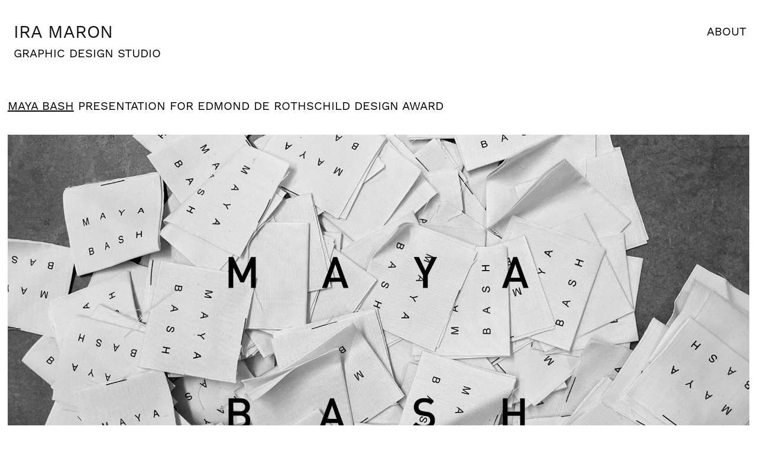

--- FILE ---
content_type: text/html; charset=utf-8
request_url: https://iramaron.com/maya-bash-presentation
body_size: 5948
content:
<!DOCTYPE HTML>
<html lang="en-US">
<head>
  <meta charset="UTF-8" />
  <meta name="viewport" content="width=device-width, initial-scale=1" />
      <meta name="keywords"  content="graphic design,logo,print design,branding,digital design,presentation,identity" />
      <meta name="description"  content="Logo and identity design
Print design
Event branding
Presentation design
Digital design" />
      <meta name="twitter:card"  content="summary_large_image" />
      <meta name="twitter:site"  content="@AdobePortfolio" />
      <meta  property="og:title" content="Ira Maron - Maya Bash Presentation" />
      <meta  property="og:description" content="Logo and identity design
Print design
Event branding
Presentation design
Digital design" />
      <meta  property="og:image" content="https://cdn.myportfolio.com/de084bed-941e-4d03-8de1-5f29ccb703ce/47dcf5ce-0387-4596-97c6-0af5aee06159_car_202x158.jpg?h=1673e8351c8ba9e9a6782d1fbfe2b29d" />
        <link rel="icon" href="https://cdn.myportfolio.com/de084bed-941e-4d03-8de1-5f29ccb703ce/470e9dea-01eb-41ad-aef6-b4bf25a99610_carw_1x1x32.jpg?h=ba4b22e204c5c79ced82d1cc9a20ddd3" />
      <link rel="stylesheet" href="/dist/css/main.css" type="text/css" />
      <link rel="stylesheet" href="https://cdn.myportfolio.com/de084bed-941e-4d03-8de1-5f29ccb703ce/349601fe3a0cfe0143e117f02eda65751768743779.css?h=0e9fab39752b2fb8dcbc07392b0e1482" type="text/css" />
    <link rel="canonical" href="https://iramaron.com/maya-bash-presentation" />
      <title>Ira Maron - Maya Bash Presentation</title>
    <script type="text/javascript" src="//use.typekit.net/ik/[base64].js?cb=8dae7d4d979f383d5ca1dd118e49b6878a07c580" async onload="
    try {
      window.Typekit.load();
    } catch (e) {
      console.warn('Typekit not loaded.');
    }
    "></script>
</head>
  <body class="transition-enabled">  <div class='page-background-video page-background-video-with-panel'>
  </div>
  <div class="js-responsive-nav">
    <div class="responsive-nav">
      <div class="close-responsive-click-area js-close-responsive-nav">
        <div class="close-responsive-button"></div>
      </div>
          <div class="nav-container">
            <nav data-hover-hint="nav">
      <div class="page-title">
        <a href="/about" >ABOUT</a>
      </div>
            </nav>
          </div>
    </div>
  </div>
  <div class="site-wrap cfix js-site-wrap">
    <div class="site-container">
      <div class="site-content e2e-site-content">
        <header class="site-header">
          <div class="logo-container">
              <div class="logo-wrap" data-hover-hint="logo">
                    <div class="logo e2e-site-logo-text logo-text  ">
    <a href="/work" class="preserve-whitespace">Ira Maron</a>

</div>
<div class="logo-secondary logo-secondary-text ">
    <span class="preserve-whitespace">GRAPHIC DESIGN STUDIO</span>
</div>

              </div>
  <div class="hamburger-click-area js-hamburger">
    <div class="hamburger">
      <i></i>
      <i></i>
      <i></i>
    </div>
  </div>
          </div>
              <div class="nav-container">
                <nav data-hover-hint="nav">
      <div class="page-title">
        <a href="/about" >ABOUT</a>
      </div>
                </nav>
              </div>
        </header>
        <main>
  <div class="page-container" data-context="page.page.container" data-hover-hint="pageContainer">
    <section class="page standard-modules">
      <div class="page-content js-page-content" data-context="pages" data-identity="id:p64d8e6c86fe96acf72e2f88ec3024d2849cc2c48c573d3db32017">
        <div id="project-canvas" class="js-project-modules modules content">
          <div id="project-modules">
              
              
              
              
              
              <div class="project-module module text project-module-text align- js-project-module e2e-site-project-module-text" style="padding-top: 0px;
padding-bottom: 0px;
  float: left;
  clear: both;
">
  <div class="rich-text js-text-editable module-text"><div><div style="line-height:15px;" class="texteditor-inline-lineheight"><span style="color:#000000;" class="texteditor-inline-color"><a href="https://www.mayabash.com/en/home" target="_blank">MAYA BASH</a> PRESENTATION FOR EDMOND DE ROTHSCHILD DESIGN AWARD</span></div></div></div>
</div>

              
              
              
              
              
              
              
              
              
              
              
              <div class="project-module module media_collection project-module-media_collection" data-id="m64dbad45553d25bc99b0d0e5fd73217ddf569f5cfe2effc4b5274"  style="padding-top: px;
padding-bottom: 20px;
">
  <div class="grid--main js-grid-main" data-grid-max-images="  1
">
    <div class="grid__item-container js-grid-item-container" data-flex-grow="462.22222222222" style="width:462.22222222222px; flex-grow:462.22222222222;" data-width="1920" data-height="1080">
      <script type="text/html" class="js-lightbox-slide-content">
        <div class="grid__image-wrapper">
          <img src="https://cdn.myportfolio.com/de084bed-941e-4d03-8de1-5f29ccb703ce/04a0af62-9cfe-4d9e-a030-115047ea5d2c_rw_1920.jpg?h=67579f4a6be8a85bb35a76e1844955a8" srcset="https://cdn.myportfolio.com/de084bed-941e-4d03-8de1-5f29ccb703ce/04a0af62-9cfe-4d9e-a030-115047ea5d2c_rw_600.jpg?h=bd5cd4e5a888731b3c064002a7d93b2f 600w,https://cdn.myportfolio.com/de084bed-941e-4d03-8de1-5f29ccb703ce/04a0af62-9cfe-4d9e-a030-115047ea5d2c_rw_1200.jpg?h=21734440ca846b47ba19a2728b5a9d88 1200w,https://cdn.myportfolio.com/de084bed-941e-4d03-8de1-5f29ccb703ce/04a0af62-9cfe-4d9e-a030-115047ea5d2c_rw_1920.jpg?h=67579f4a6be8a85bb35a76e1844955a8 1920w,"  sizes="(max-width: 1920px) 100vw, 1920px">
        <div>
      </script>
      <img
        class="grid__item-image js-grid__item-image grid__item-image-lazy js-lazy"
        src="[data-uri]"
        
        data-src="https://cdn.myportfolio.com/de084bed-941e-4d03-8de1-5f29ccb703ce/04a0af62-9cfe-4d9e-a030-115047ea5d2c_rw_1920.jpg?h=67579f4a6be8a85bb35a76e1844955a8"
        data-srcset="https://cdn.myportfolio.com/de084bed-941e-4d03-8de1-5f29ccb703ce/04a0af62-9cfe-4d9e-a030-115047ea5d2c_rw_600.jpg?h=bd5cd4e5a888731b3c064002a7d93b2f 600w,https://cdn.myportfolio.com/de084bed-941e-4d03-8de1-5f29ccb703ce/04a0af62-9cfe-4d9e-a030-115047ea5d2c_rw_1200.jpg?h=21734440ca846b47ba19a2728b5a9d88 1200w,https://cdn.myportfolio.com/de084bed-941e-4d03-8de1-5f29ccb703ce/04a0af62-9cfe-4d9e-a030-115047ea5d2c_rw_1920.jpg?h=67579f4a6be8a85bb35a76e1844955a8 1920w,"
      >
      <span class="grid__item-filler" style="padding-bottom:56.25%;"></span>
    </div>
    <div class="grid__item-container js-grid-item-container" data-flex-grow="462.22222222222" style="width:462.22222222222px; flex-grow:462.22222222222;" data-width="1920" data-height="1080">
      <script type="text/html" class="js-lightbox-slide-content">
        <div class="grid__image-wrapper">
          <img src="https://cdn.myportfolio.com/de084bed-941e-4d03-8de1-5f29ccb703ce/63b7a53c-1128-40cd-926a-faeb30d01fdd_rw_1920.jpg?h=3b5b96b3903361db8180c5bf37d22ea8" srcset="https://cdn.myportfolio.com/de084bed-941e-4d03-8de1-5f29ccb703ce/63b7a53c-1128-40cd-926a-faeb30d01fdd_rw_600.jpg?h=28c9a288f64fbd080d833573b708eda3 600w,https://cdn.myportfolio.com/de084bed-941e-4d03-8de1-5f29ccb703ce/63b7a53c-1128-40cd-926a-faeb30d01fdd_rw_1200.jpg?h=efdb331d0b2bfc08e9b125ad66405bb0 1200w,https://cdn.myportfolio.com/de084bed-941e-4d03-8de1-5f29ccb703ce/63b7a53c-1128-40cd-926a-faeb30d01fdd_rw_1920.jpg?h=3b5b96b3903361db8180c5bf37d22ea8 1920w,"  sizes="(max-width: 1920px) 100vw, 1920px">
        <div>
      </script>
      <img
        class="grid__item-image js-grid__item-image grid__item-image-lazy js-lazy"
        src="[data-uri]"
        
        data-src="https://cdn.myportfolio.com/de084bed-941e-4d03-8de1-5f29ccb703ce/63b7a53c-1128-40cd-926a-faeb30d01fdd_rw_1920.jpg?h=3b5b96b3903361db8180c5bf37d22ea8"
        data-srcset="https://cdn.myportfolio.com/de084bed-941e-4d03-8de1-5f29ccb703ce/63b7a53c-1128-40cd-926a-faeb30d01fdd_rw_600.jpg?h=28c9a288f64fbd080d833573b708eda3 600w,https://cdn.myportfolio.com/de084bed-941e-4d03-8de1-5f29ccb703ce/63b7a53c-1128-40cd-926a-faeb30d01fdd_rw_1200.jpg?h=efdb331d0b2bfc08e9b125ad66405bb0 1200w,https://cdn.myportfolio.com/de084bed-941e-4d03-8de1-5f29ccb703ce/63b7a53c-1128-40cd-926a-faeb30d01fdd_rw_1920.jpg?h=3b5b96b3903361db8180c5bf37d22ea8 1920w,"
      >
      <span class="grid__item-filler" style="padding-bottom:56.25%;"></span>
    </div>
    <div class="grid__item-container js-grid-item-container" data-flex-grow="462.22222222222" style="width:462.22222222222px; flex-grow:462.22222222222;" data-width="1920" data-height="1080">
      <script type="text/html" class="js-lightbox-slide-content">
        <div class="grid__image-wrapper">
          <img src="https://cdn.myportfolio.com/de084bed-941e-4d03-8de1-5f29ccb703ce/ebc68e3f-fbd2-4751-915c-8737afcffe71_rw_1920.jpg?h=1a7bf98db8e68abec27c91001215113c" srcset="https://cdn.myportfolio.com/de084bed-941e-4d03-8de1-5f29ccb703ce/ebc68e3f-fbd2-4751-915c-8737afcffe71_rw_600.jpg?h=ee21b9d45aa3a02f1e3d12544e4e0262 600w,https://cdn.myportfolio.com/de084bed-941e-4d03-8de1-5f29ccb703ce/ebc68e3f-fbd2-4751-915c-8737afcffe71_rw_1200.jpg?h=52e67734dd884bb63312c356fb152204 1200w,https://cdn.myportfolio.com/de084bed-941e-4d03-8de1-5f29ccb703ce/ebc68e3f-fbd2-4751-915c-8737afcffe71_rw_1920.jpg?h=1a7bf98db8e68abec27c91001215113c 1920w,"  sizes="(max-width: 1920px) 100vw, 1920px">
        <div>
      </script>
      <img
        class="grid__item-image js-grid__item-image grid__item-image-lazy js-lazy"
        src="[data-uri]"
        
        data-src="https://cdn.myportfolio.com/de084bed-941e-4d03-8de1-5f29ccb703ce/ebc68e3f-fbd2-4751-915c-8737afcffe71_rw_1920.jpg?h=1a7bf98db8e68abec27c91001215113c"
        data-srcset="https://cdn.myportfolio.com/de084bed-941e-4d03-8de1-5f29ccb703ce/ebc68e3f-fbd2-4751-915c-8737afcffe71_rw_600.jpg?h=ee21b9d45aa3a02f1e3d12544e4e0262 600w,https://cdn.myportfolio.com/de084bed-941e-4d03-8de1-5f29ccb703ce/ebc68e3f-fbd2-4751-915c-8737afcffe71_rw_1200.jpg?h=52e67734dd884bb63312c356fb152204 1200w,https://cdn.myportfolio.com/de084bed-941e-4d03-8de1-5f29ccb703ce/ebc68e3f-fbd2-4751-915c-8737afcffe71_rw_1920.jpg?h=1a7bf98db8e68abec27c91001215113c 1920w,"
      >
      <span class="grid__item-filler" style="padding-bottom:56.25%;"></span>
    </div>
    <div class="grid__item-container js-grid-item-container" data-flex-grow="462.22222222222" style="width:462.22222222222px; flex-grow:462.22222222222;" data-width="1920" data-height="1080">
      <script type="text/html" class="js-lightbox-slide-content">
        <div class="grid__image-wrapper">
          <img src="https://cdn.myportfolio.com/de084bed-941e-4d03-8de1-5f29ccb703ce/7227ff8f-e654-4fd5-954b-24f1b1993116_rw_1920.jpg?h=7d2d9cdc18475495021d132d4acdb97b" srcset="https://cdn.myportfolio.com/de084bed-941e-4d03-8de1-5f29ccb703ce/7227ff8f-e654-4fd5-954b-24f1b1993116_rw_600.jpg?h=6da3f93dd16cbb1e4f493b1867c84864 600w,https://cdn.myportfolio.com/de084bed-941e-4d03-8de1-5f29ccb703ce/7227ff8f-e654-4fd5-954b-24f1b1993116_rw_1200.jpg?h=91c0c8e797bd657c40a744e9fdfd3070 1200w,https://cdn.myportfolio.com/de084bed-941e-4d03-8de1-5f29ccb703ce/7227ff8f-e654-4fd5-954b-24f1b1993116_rw_1920.jpg?h=7d2d9cdc18475495021d132d4acdb97b 1920w,"  sizes="(max-width: 1920px) 100vw, 1920px">
        <div>
      </script>
      <img
        class="grid__item-image js-grid__item-image grid__item-image-lazy js-lazy"
        src="[data-uri]"
        
        data-src="https://cdn.myportfolio.com/de084bed-941e-4d03-8de1-5f29ccb703ce/7227ff8f-e654-4fd5-954b-24f1b1993116_rw_1920.jpg?h=7d2d9cdc18475495021d132d4acdb97b"
        data-srcset="https://cdn.myportfolio.com/de084bed-941e-4d03-8de1-5f29ccb703ce/7227ff8f-e654-4fd5-954b-24f1b1993116_rw_600.jpg?h=6da3f93dd16cbb1e4f493b1867c84864 600w,https://cdn.myportfolio.com/de084bed-941e-4d03-8de1-5f29ccb703ce/7227ff8f-e654-4fd5-954b-24f1b1993116_rw_1200.jpg?h=91c0c8e797bd657c40a744e9fdfd3070 1200w,https://cdn.myportfolio.com/de084bed-941e-4d03-8de1-5f29ccb703ce/7227ff8f-e654-4fd5-954b-24f1b1993116_rw_1920.jpg?h=7d2d9cdc18475495021d132d4acdb97b 1920w,"
      >
      <span class="grid__item-filler" style="padding-bottom:56.25%;"></span>
    </div>
    <div class="grid__item-container js-grid-item-container" data-flex-grow="462.22222222222" style="width:462.22222222222px; flex-grow:462.22222222222;" data-width="1920" data-height="1080">
      <script type="text/html" class="js-lightbox-slide-content">
        <div class="grid__image-wrapper">
          <img src="https://cdn.myportfolio.com/de084bed-941e-4d03-8de1-5f29ccb703ce/c559c6d3-22c2-4f01-bcf3-aa846d5dc018_rw_1920.jpg?h=4f9f947d5af30b1050e203869aaddd4c" srcset="https://cdn.myportfolio.com/de084bed-941e-4d03-8de1-5f29ccb703ce/c559c6d3-22c2-4f01-bcf3-aa846d5dc018_rw_600.jpg?h=2ae9f3471da23229dc64af04a1e18800 600w,https://cdn.myportfolio.com/de084bed-941e-4d03-8de1-5f29ccb703ce/c559c6d3-22c2-4f01-bcf3-aa846d5dc018_rw_1200.jpg?h=aa5b9bb2bd570ff0fb5bcce3f7db1058 1200w,https://cdn.myportfolio.com/de084bed-941e-4d03-8de1-5f29ccb703ce/c559c6d3-22c2-4f01-bcf3-aa846d5dc018_rw_1920.jpg?h=4f9f947d5af30b1050e203869aaddd4c 1920w,"  sizes="(max-width: 1920px) 100vw, 1920px">
        <div>
      </script>
      <img
        class="grid__item-image js-grid__item-image grid__item-image-lazy js-lazy"
        src="[data-uri]"
        
        data-src="https://cdn.myportfolio.com/de084bed-941e-4d03-8de1-5f29ccb703ce/c559c6d3-22c2-4f01-bcf3-aa846d5dc018_rw_1920.jpg?h=4f9f947d5af30b1050e203869aaddd4c"
        data-srcset="https://cdn.myportfolio.com/de084bed-941e-4d03-8de1-5f29ccb703ce/c559c6d3-22c2-4f01-bcf3-aa846d5dc018_rw_600.jpg?h=2ae9f3471da23229dc64af04a1e18800 600w,https://cdn.myportfolio.com/de084bed-941e-4d03-8de1-5f29ccb703ce/c559c6d3-22c2-4f01-bcf3-aa846d5dc018_rw_1200.jpg?h=aa5b9bb2bd570ff0fb5bcce3f7db1058 1200w,https://cdn.myportfolio.com/de084bed-941e-4d03-8de1-5f29ccb703ce/c559c6d3-22c2-4f01-bcf3-aa846d5dc018_rw_1920.jpg?h=4f9f947d5af30b1050e203869aaddd4c 1920w,"
      >
      <span class="grid__item-filler" style="padding-bottom:56.25%;"></span>
    </div>
    <div class="grid__item-container js-grid-item-container" data-flex-grow="462.22222222222" style="width:462.22222222222px; flex-grow:462.22222222222;" data-width="1920" data-height="1080">
      <script type="text/html" class="js-lightbox-slide-content">
        <div class="grid__image-wrapper">
          <img src="https://cdn.myportfolio.com/de084bed-941e-4d03-8de1-5f29ccb703ce/c4a3e8c7-4aa9-4111-b27c-afa9ff8e7a8b_rw_1920.jpg?h=8ebcd52c194fe14f1d6d026dc3bcbd49" srcset="https://cdn.myportfolio.com/de084bed-941e-4d03-8de1-5f29ccb703ce/c4a3e8c7-4aa9-4111-b27c-afa9ff8e7a8b_rw_600.jpg?h=cb4d402af3d6f6d873242dd4a8d03971 600w,https://cdn.myportfolio.com/de084bed-941e-4d03-8de1-5f29ccb703ce/c4a3e8c7-4aa9-4111-b27c-afa9ff8e7a8b_rw_1200.jpg?h=6fb6221b1d5b4e40f7bd637f64c9fde7 1200w,https://cdn.myportfolio.com/de084bed-941e-4d03-8de1-5f29ccb703ce/c4a3e8c7-4aa9-4111-b27c-afa9ff8e7a8b_rw_1920.jpg?h=8ebcd52c194fe14f1d6d026dc3bcbd49 1920w,"  sizes="(max-width: 1920px) 100vw, 1920px">
        <div>
      </script>
      <img
        class="grid__item-image js-grid__item-image grid__item-image-lazy js-lazy"
        src="[data-uri]"
        
        data-src="https://cdn.myportfolio.com/de084bed-941e-4d03-8de1-5f29ccb703ce/c4a3e8c7-4aa9-4111-b27c-afa9ff8e7a8b_rw_1920.jpg?h=8ebcd52c194fe14f1d6d026dc3bcbd49"
        data-srcset="https://cdn.myportfolio.com/de084bed-941e-4d03-8de1-5f29ccb703ce/c4a3e8c7-4aa9-4111-b27c-afa9ff8e7a8b_rw_600.jpg?h=cb4d402af3d6f6d873242dd4a8d03971 600w,https://cdn.myportfolio.com/de084bed-941e-4d03-8de1-5f29ccb703ce/c4a3e8c7-4aa9-4111-b27c-afa9ff8e7a8b_rw_1200.jpg?h=6fb6221b1d5b4e40f7bd637f64c9fde7 1200w,https://cdn.myportfolio.com/de084bed-941e-4d03-8de1-5f29ccb703ce/c4a3e8c7-4aa9-4111-b27c-afa9ff8e7a8b_rw_1920.jpg?h=8ebcd52c194fe14f1d6d026dc3bcbd49 1920w,"
      >
      <span class="grid__item-filler" style="padding-bottom:56.25%;"></span>
    </div>
    <div class="grid__item-container js-grid-item-container" data-flex-grow="462.22222222222" style="width:462.22222222222px; flex-grow:462.22222222222;" data-width="1920" data-height="1080">
      <script type="text/html" class="js-lightbox-slide-content">
        <div class="grid__image-wrapper">
          <img src="https://cdn.myportfolio.com/de084bed-941e-4d03-8de1-5f29ccb703ce/35047c3d-50bd-4a60-882a-b7e82af67707_rw_1920.jpg?h=0cce311b55aa762e35f84cab8c151cfe" srcset="https://cdn.myportfolio.com/de084bed-941e-4d03-8de1-5f29ccb703ce/35047c3d-50bd-4a60-882a-b7e82af67707_rw_600.jpg?h=1a90b7a5340ba58ce66ea35190fb6353 600w,https://cdn.myportfolio.com/de084bed-941e-4d03-8de1-5f29ccb703ce/35047c3d-50bd-4a60-882a-b7e82af67707_rw_1200.jpg?h=d175e42fd3d303aae4b950e69e183bd8 1200w,https://cdn.myportfolio.com/de084bed-941e-4d03-8de1-5f29ccb703ce/35047c3d-50bd-4a60-882a-b7e82af67707_rw_1920.jpg?h=0cce311b55aa762e35f84cab8c151cfe 1920w,"  sizes="(max-width: 1920px) 100vw, 1920px">
        <div>
      </script>
      <img
        class="grid__item-image js-grid__item-image grid__item-image-lazy js-lazy"
        src="[data-uri]"
        
        data-src="https://cdn.myportfolio.com/de084bed-941e-4d03-8de1-5f29ccb703ce/35047c3d-50bd-4a60-882a-b7e82af67707_rw_1920.jpg?h=0cce311b55aa762e35f84cab8c151cfe"
        data-srcset="https://cdn.myportfolio.com/de084bed-941e-4d03-8de1-5f29ccb703ce/35047c3d-50bd-4a60-882a-b7e82af67707_rw_600.jpg?h=1a90b7a5340ba58ce66ea35190fb6353 600w,https://cdn.myportfolio.com/de084bed-941e-4d03-8de1-5f29ccb703ce/35047c3d-50bd-4a60-882a-b7e82af67707_rw_1200.jpg?h=d175e42fd3d303aae4b950e69e183bd8 1200w,https://cdn.myportfolio.com/de084bed-941e-4d03-8de1-5f29ccb703ce/35047c3d-50bd-4a60-882a-b7e82af67707_rw_1920.jpg?h=0cce311b55aa762e35f84cab8c151cfe 1920w,"
      >
      <span class="grid__item-filler" style="padding-bottom:56.25%;"></span>
    </div>
    <div class="grid__item-container js-grid-item-container" data-flex-grow="462.22222222222" style="width:462.22222222222px; flex-grow:462.22222222222;" data-width="1920" data-height="1080">
      <script type="text/html" class="js-lightbox-slide-content">
        <div class="grid__image-wrapper">
          <img src="https://cdn.myportfolio.com/de084bed-941e-4d03-8de1-5f29ccb703ce/8846514d-85b8-4567-89e7-36160a47c69f_rw_1920.jpg?h=4210d43844fea6f262a2de29cc67e7a4" srcset="https://cdn.myportfolio.com/de084bed-941e-4d03-8de1-5f29ccb703ce/8846514d-85b8-4567-89e7-36160a47c69f_rw_600.jpg?h=05897eb8acf5014a3388842bbafb1e41 600w,https://cdn.myportfolio.com/de084bed-941e-4d03-8de1-5f29ccb703ce/8846514d-85b8-4567-89e7-36160a47c69f_rw_1200.jpg?h=9e4983dfd3234f78fbf66b74c46452d6 1200w,https://cdn.myportfolio.com/de084bed-941e-4d03-8de1-5f29ccb703ce/8846514d-85b8-4567-89e7-36160a47c69f_rw_1920.jpg?h=4210d43844fea6f262a2de29cc67e7a4 1920w,"  sizes="(max-width: 1920px) 100vw, 1920px">
        <div>
      </script>
      <img
        class="grid__item-image js-grid__item-image grid__item-image-lazy js-lazy"
        src="[data-uri]"
        
        data-src="https://cdn.myportfolio.com/de084bed-941e-4d03-8de1-5f29ccb703ce/8846514d-85b8-4567-89e7-36160a47c69f_rw_1920.jpg?h=4210d43844fea6f262a2de29cc67e7a4"
        data-srcset="https://cdn.myportfolio.com/de084bed-941e-4d03-8de1-5f29ccb703ce/8846514d-85b8-4567-89e7-36160a47c69f_rw_600.jpg?h=05897eb8acf5014a3388842bbafb1e41 600w,https://cdn.myportfolio.com/de084bed-941e-4d03-8de1-5f29ccb703ce/8846514d-85b8-4567-89e7-36160a47c69f_rw_1200.jpg?h=9e4983dfd3234f78fbf66b74c46452d6 1200w,https://cdn.myportfolio.com/de084bed-941e-4d03-8de1-5f29ccb703ce/8846514d-85b8-4567-89e7-36160a47c69f_rw_1920.jpg?h=4210d43844fea6f262a2de29cc67e7a4 1920w,"
      >
      <span class="grid__item-filler" style="padding-bottom:56.25%;"></span>
    </div>
    <div class="grid__item-container js-grid-item-container" data-flex-grow="462.22222222222" style="width:462.22222222222px; flex-grow:462.22222222222;" data-width="1920" data-height="1080">
      <script type="text/html" class="js-lightbox-slide-content">
        <div class="grid__image-wrapper">
          <img src="https://cdn.myportfolio.com/de084bed-941e-4d03-8de1-5f29ccb703ce/a111e4c7-9e00-4f83-b497-c632c6e1ad8e_rw_1920.jpg?h=db56ad7dddc6a11aefcf3d3ec1da5de0" srcset="https://cdn.myportfolio.com/de084bed-941e-4d03-8de1-5f29ccb703ce/a111e4c7-9e00-4f83-b497-c632c6e1ad8e_rw_600.jpg?h=c9cf13ab62b644a77005dedff7739489 600w,https://cdn.myportfolio.com/de084bed-941e-4d03-8de1-5f29ccb703ce/a111e4c7-9e00-4f83-b497-c632c6e1ad8e_rw_1200.jpg?h=2d9ba5ee8477c09e1c18125aabd5f1ce 1200w,https://cdn.myportfolio.com/de084bed-941e-4d03-8de1-5f29ccb703ce/a111e4c7-9e00-4f83-b497-c632c6e1ad8e_rw_1920.jpg?h=db56ad7dddc6a11aefcf3d3ec1da5de0 1920w,"  sizes="(max-width: 1920px) 100vw, 1920px">
        <div>
      </script>
      <img
        class="grid__item-image js-grid__item-image grid__item-image-lazy js-lazy"
        src="[data-uri]"
        
        data-src="https://cdn.myportfolio.com/de084bed-941e-4d03-8de1-5f29ccb703ce/a111e4c7-9e00-4f83-b497-c632c6e1ad8e_rw_1920.jpg?h=db56ad7dddc6a11aefcf3d3ec1da5de0"
        data-srcset="https://cdn.myportfolio.com/de084bed-941e-4d03-8de1-5f29ccb703ce/a111e4c7-9e00-4f83-b497-c632c6e1ad8e_rw_600.jpg?h=c9cf13ab62b644a77005dedff7739489 600w,https://cdn.myportfolio.com/de084bed-941e-4d03-8de1-5f29ccb703ce/a111e4c7-9e00-4f83-b497-c632c6e1ad8e_rw_1200.jpg?h=2d9ba5ee8477c09e1c18125aabd5f1ce 1200w,https://cdn.myportfolio.com/de084bed-941e-4d03-8de1-5f29ccb703ce/a111e4c7-9e00-4f83-b497-c632c6e1ad8e_rw_1920.jpg?h=db56ad7dddc6a11aefcf3d3ec1da5de0 1920w,"
      >
      <span class="grid__item-filler" style="padding-bottom:56.25%;"></span>
    </div>
    <div class="grid__item-container js-grid-item-container" data-flex-grow="462.22222222222" style="width:462.22222222222px; flex-grow:462.22222222222;" data-width="1920" data-height="1080">
      <script type="text/html" class="js-lightbox-slide-content">
        <div class="grid__image-wrapper">
          <img src="https://cdn.myportfolio.com/de084bed-941e-4d03-8de1-5f29ccb703ce/f3e9af03-56a3-4b08-a168-b00b832856b1_rw_1920.jpg?h=3f65590041cc669cb854ec69eafa6bb1" srcset="https://cdn.myportfolio.com/de084bed-941e-4d03-8de1-5f29ccb703ce/f3e9af03-56a3-4b08-a168-b00b832856b1_rw_600.jpg?h=fde815a1c79db2647906cc7e95850ba1 600w,https://cdn.myportfolio.com/de084bed-941e-4d03-8de1-5f29ccb703ce/f3e9af03-56a3-4b08-a168-b00b832856b1_rw_1200.jpg?h=ca9b037cef9c6b3873ec2bced98be093 1200w,https://cdn.myportfolio.com/de084bed-941e-4d03-8de1-5f29ccb703ce/f3e9af03-56a3-4b08-a168-b00b832856b1_rw_1920.jpg?h=3f65590041cc669cb854ec69eafa6bb1 1920w,"  sizes="(max-width: 1920px) 100vw, 1920px">
        <div>
      </script>
      <img
        class="grid__item-image js-grid__item-image grid__item-image-lazy js-lazy"
        src="[data-uri]"
        
        data-src="https://cdn.myportfolio.com/de084bed-941e-4d03-8de1-5f29ccb703ce/f3e9af03-56a3-4b08-a168-b00b832856b1_rw_1920.jpg?h=3f65590041cc669cb854ec69eafa6bb1"
        data-srcset="https://cdn.myportfolio.com/de084bed-941e-4d03-8de1-5f29ccb703ce/f3e9af03-56a3-4b08-a168-b00b832856b1_rw_600.jpg?h=fde815a1c79db2647906cc7e95850ba1 600w,https://cdn.myportfolio.com/de084bed-941e-4d03-8de1-5f29ccb703ce/f3e9af03-56a3-4b08-a168-b00b832856b1_rw_1200.jpg?h=ca9b037cef9c6b3873ec2bced98be093 1200w,https://cdn.myportfolio.com/de084bed-941e-4d03-8de1-5f29ccb703ce/f3e9af03-56a3-4b08-a168-b00b832856b1_rw_1920.jpg?h=3f65590041cc669cb854ec69eafa6bb1 1920w,"
      >
      <span class="grid__item-filler" style="padding-bottom:56.25%;"></span>
    </div>
    <div class="grid__item-container js-grid-item-container" data-flex-grow="462.22222222222" style="width:462.22222222222px; flex-grow:462.22222222222;" data-width="1920" data-height="1080">
      <script type="text/html" class="js-lightbox-slide-content">
        <div class="grid__image-wrapper">
          <img src="https://cdn.myportfolio.com/de084bed-941e-4d03-8de1-5f29ccb703ce/f1e0ea55-bab4-484f-bbf3-e43faff3e8dc_rw_1920.jpg?h=b232f4fb1c2720eb0eb4b6df31457b01" srcset="https://cdn.myportfolio.com/de084bed-941e-4d03-8de1-5f29ccb703ce/f1e0ea55-bab4-484f-bbf3-e43faff3e8dc_rw_600.jpg?h=974b5b8e59ba1954281184bf3ca43335 600w,https://cdn.myportfolio.com/de084bed-941e-4d03-8de1-5f29ccb703ce/f1e0ea55-bab4-484f-bbf3-e43faff3e8dc_rw_1200.jpg?h=3fd480c925f2561601d3e730e020ba1f 1200w,https://cdn.myportfolio.com/de084bed-941e-4d03-8de1-5f29ccb703ce/f1e0ea55-bab4-484f-bbf3-e43faff3e8dc_rw_1920.jpg?h=b232f4fb1c2720eb0eb4b6df31457b01 1920w,"  sizes="(max-width: 1920px) 100vw, 1920px">
        <div>
      </script>
      <img
        class="grid__item-image js-grid__item-image grid__item-image-lazy js-lazy"
        src="[data-uri]"
        
        data-src="https://cdn.myportfolio.com/de084bed-941e-4d03-8de1-5f29ccb703ce/f1e0ea55-bab4-484f-bbf3-e43faff3e8dc_rw_1920.jpg?h=b232f4fb1c2720eb0eb4b6df31457b01"
        data-srcset="https://cdn.myportfolio.com/de084bed-941e-4d03-8de1-5f29ccb703ce/f1e0ea55-bab4-484f-bbf3-e43faff3e8dc_rw_600.jpg?h=974b5b8e59ba1954281184bf3ca43335 600w,https://cdn.myportfolio.com/de084bed-941e-4d03-8de1-5f29ccb703ce/f1e0ea55-bab4-484f-bbf3-e43faff3e8dc_rw_1200.jpg?h=3fd480c925f2561601d3e730e020ba1f 1200w,https://cdn.myportfolio.com/de084bed-941e-4d03-8de1-5f29ccb703ce/f1e0ea55-bab4-484f-bbf3-e43faff3e8dc_rw_1920.jpg?h=b232f4fb1c2720eb0eb4b6df31457b01 1920w,"
      >
      <span class="grid__item-filler" style="padding-bottom:56.25%;"></span>
    </div>
    <div class="grid__item-container js-grid-item-container" data-flex-grow="462.22222222222" style="width:462.22222222222px; flex-grow:462.22222222222;" data-width="1920" data-height="1080">
      <script type="text/html" class="js-lightbox-slide-content">
        <div class="grid__image-wrapper">
          <img src="https://cdn.myportfolio.com/de084bed-941e-4d03-8de1-5f29ccb703ce/3f3e86d5-8724-490c-8e72-8331382605ea_rw_1920.jpg?h=2fa5446d494537ad1a2af9bdf1fe11f7" srcset="https://cdn.myportfolio.com/de084bed-941e-4d03-8de1-5f29ccb703ce/3f3e86d5-8724-490c-8e72-8331382605ea_rw_600.jpg?h=8c2dba202b081eb6b246d6b7f1075338 600w,https://cdn.myportfolio.com/de084bed-941e-4d03-8de1-5f29ccb703ce/3f3e86d5-8724-490c-8e72-8331382605ea_rw_1200.jpg?h=d82bb8db5c2ea5df32c3ec5696d6f2e0 1200w,https://cdn.myportfolio.com/de084bed-941e-4d03-8de1-5f29ccb703ce/3f3e86d5-8724-490c-8e72-8331382605ea_rw_1920.jpg?h=2fa5446d494537ad1a2af9bdf1fe11f7 1920w,"  sizes="(max-width: 1920px) 100vw, 1920px">
        <div>
      </script>
      <img
        class="grid__item-image js-grid__item-image grid__item-image-lazy js-lazy"
        src="[data-uri]"
        
        data-src="https://cdn.myportfolio.com/de084bed-941e-4d03-8de1-5f29ccb703ce/3f3e86d5-8724-490c-8e72-8331382605ea_rw_1920.jpg?h=2fa5446d494537ad1a2af9bdf1fe11f7"
        data-srcset="https://cdn.myportfolio.com/de084bed-941e-4d03-8de1-5f29ccb703ce/3f3e86d5-8724-490c-8e72-8331382605ea_rw_600.jpg?h=8c2dba202b081eb6b246d6b7f1075338 600w,https://cdn.myportfolio.com/de084bed-941e-4d03-8de1-5f29ccb703ce/3f3e86d5-8724-490c-8e72-8331382605ea_rw_1200.jpg?h=d82bb8db5c2ea5df32c3ec5696d6f2e0 1200w,https://cdn.myportfolio.com/de084bed-941e-4d03-8de1-5f29ccb703ce/3f3e86d5-8724-490c-8e72-8331382605ea_rw_1920.jpg?h=2fa5446d494537ad1a2af9bdf1fe11f7 1920w,"
      >
      <span class="grid__item-filler" style="padding-bottom:56.25%;"></span>
    </div>
    <div class="grid__item-container js-grid-item-container" data-flex-grow="462.22222222222" style="width:462.22222222222px; flex-grow:462.22222222222;" data-width="1920" data-height="1080">
      <script type="text/html" class="js-lightbox-slide-content">
        <div class="grid__image-wrapper">
          <img src="https://cdn.myportfolio.com/de084bed-941e-4d03-8de1-5f29ccb703ce/c94cfcf9-d9c8-41e3-9f71-4122cba8291a_rw_1920.jpg?h=fafa3122f2a1fe73461db0f5fdedc368" srcset="https://cdn.myportfolio.com/de084bed-941e-4d03-8de1-5f29ccb703ce/c94cfcf9-d9c8-41e3-9f71-4122cba8291a_rw_600.jpg?h=214614aafcfae50cd6ad734e3aab2322 600w,https://cdn.myportfolio.com/de084bed-941e-4d03-8de1-5f29ccb703ce/c94cfcf9-d9c8-41e3-9f71-4122cba8291a_rw_1200.jpg?h=d76e95092b99dbd52a61aa053071c6c8 1200w,https://cdn.myportfolio.com/de084bed-941e-4d03-8de1-5f29ccb703ce/c94cfcf9-d9c8-41e3-9f71-4122cba8291a_rw_1920.jpg?h=fafa3122f2a1fe73461db0f5fdedc368 1920w,"  sizes="(max-width: 1920px) 100vw, 1920px">
        <div>
      </script>
      <img
        class="grid__item-image js-grid__item-image grid__item-image-lazy js-lazy"
        src="[data-uri]"
        
        data-src="https://cdn.myportfolio.com/de084bed-941e-4d03-8de1-5f29ccb703ce/c94cfcf9-d9c8-41e3-9f71-4122cba8291a_rw_1920.jpg?h=fafa3122f2a1fe73461db0f5fdedc368"
        data-srcset="https://cdn.myportfolio.com/de084bed-941e-4d03-8de1-5f29ccb703ce/c94cfcf9-d9c8-41e3-9f71-4122cba8291a_rw_600.jpg?h=214614aafcfae50cd6ad734e3aab2322 600w,https://cdn.myportfolio.com/de084bed-941e-4d03-8de1-5f29ccb703ce/c94cfcf9-d9c8-41e3-9f71-4122cba8291a_rw_1200.jpg?h=d76e95092b99dbd52a61aa053071c6c8 1200w,https://cdn.myportfolio.com/de084bed-941e-4d03-8de1-5f29ccb703ce/c94cfcf9-d9c8-41e3-9f71-4122cba8291a_rw_1920.jpg?h=fafa3122f2a1fe73461db0f5fdedc368 1920w,"
      >
      <span class="grid__item-filler" style="padding-bottom:56.25%;"></span>
    </div>
    <div class="grid__item-container js-grid-item-container" data-flex-grow="462.22222222222" style="width:462.22222222222px; flex-grow:462.22222222222;" data-width="1920" data-height="1080">
      <script type="text/html" class="js-lightbox-slide-content">
        <div class="grid__image-wrapper">
          <img src="https://cdn.myportfolio.com/de084bed-941e-4d03-8de1-5f29ccb703ce/b01d5a09-2998-427c-9d33-7a93d8c439e2_rw_1920.jpg?h=0bf844250e0ecd550582dc726608247c" srcset="https://cdn.myportfolio.com/de084bed-941e-4d03-8de1-5f29ccb703ce/b01d5a09-2998-427c-9d33-7a93d8c439e2_rw_600.jpg?h=b71b16a7866701689bb3b831b7cf184d 600w,https://cdn.myportfolio.com/de084bed-941e-4d03-8de1-5f29ccb703ce/b01d5a09-2998-427c-9d33-7a93d8c439e2_rw_1200.jpg?h=123b5c695cf8709572c28d76736c0350 1200w,https://cdn.myportfolio.com/de084bed-941e-4d03-8de1-5f29ccb703ce/b01d5a09-2998-427c-9d33-7a93d8c439e2_rw_1920.jpg?h=0bf844250e0ecd550582dc726608247c 1920w,"  sizes="(max-width: 1920px) 100vw, 1920px">
        <div>
      </script>
      <img
        class="grid__item-image js-grid__item-image grid__item-image-lazy js-lazy"
        src="[data-uri]"
        
        data-src="https://cdn.myportfolio.com/de084bed-941e-4d03-8de1-5f29ccb703ce/b01d5a09-2998-427c-9d33-7a93d8c439e2_rw_1920.jpg?h=0bf844250e0ecd550582dc726608247c"
        data-srcset="https://cdn.myportfolio.com/de084bed-941e-4d03-8de1-5f29ccb703ce/b01d5a09-2998-427c-9d33-7a93d8c439e2_rw_600.jpg?h=b71b16a7866701689bb3b831b7cf184d 600w,https://cdn.myportfolio.com/de084bed-941e-4d03-8de1-5f29ccb703ce/b01d5a09-2998-427c-9d33-7a93d8c439e2_rw_1200.jpg?h=123b5c695cf8709572c28d76736c0350 1200w,https://cdn.myportfolio.com/de084bed-941e-4d03-8de1-5f29ccb703ce/b01d5a09-2998-427c-9d33-7a93d8c439e2_rw_1920.jpg?h=0bf844250e0ecd550582dc726608247c 1920w,"
      >
      <span class="grid__item-filler" style="padding-bottom:56.25%;"></span>
    </div>
    <div class="grid__item-container js-grid-item-container" data-flex-grow="462.22222222222" style="width:462.22222222222px; flex-grow:462.22222222222;" data-width="1920" data-height="1080">
      <script type="text/html" class="js-lightbox-slide-content">
        <div class="grid__image-wrapper">
          <img src="https://cdn.myportfolio.com/de084bed-941e-4d03-8de1-5f29ccb703ce/ae581fba-d2d3-4464-ad81-29b3665ba6c9_rw_1920.jpg?h=742ce0bb46a916bbb45ee45ae4e1377d" srcset="https://cdn.myportfolio.com/de084bed-941e-4d03-8de1-5f29ccb703ce/ae581fba-d2d3-4464-ad81-29b3665ba6c9_rw_600.jpg?h=1ff3912d15d8fd22cd7452f6f7676e10 600w,https://cdn.myportfolio.com/de084bed-941e-4d03-8de1-5f29ccb703ce/ae581fba-d2d3-4464-ad81-29b3665ba6c9_rw_1200.jpg?h=6e2adf85c8bc68326782798e7b5aa8ce 1200w,https://cdn.myportfolio.com/de084bed-941e-4d03-8de1-5f29ccb703ce/ae581fba-d2d3-4464-ad81-29b3665ba6c9_rw_1920.jpg?h=742ce0bb46a916bbb45ee45ae4e1377d 1920w,"  sizes="(max-width: 1920px) 100vw, 1920px">
        <div>
      </script>
      <img
        class="grid__item-image js-grid__item-image grid__item-image-lazy js-lazy"
        src="[data-uri]"
        
        data-src="https://cdn.myportfolio.com/de084bed-941e-4d03-8de1-5f29ccb703ce/ae581fba-d2d3-4464-ad81-29b3665ba6c9_rw_1920.jpg?h=742ce0bb46a916bbb45ee45ae4e1377d"
        data-srcset="https://cdn.myportfolio.com/de084bed-941e-4d03-8de1-5f29ccb703ce/ae581fba-d2d3-4464-ad81-29b3665ba6c9_rw_600.jpg?h=1ff3912d15d8fd22cd7452f6f7676e10 600w,https://cdn.myportfolio.com/de084bed-941e-4d03-8de1-5f29ccb703ce/ae581fba-d2d3-4464-ad81-29b3665ba6c9_rw_1200.jpg?h=6e2adf85c8bc68326782798e7b5aa8ce 1200w,https://cdn.myportfolio.com/de084bed-941e-4d03-8de1-5f29ccb703ce/ae581fba-d2d3-4464-ad81-29b3665ba6c9_rw_1920.jpg?h=742ce0bb46a916bbb45ee45ae4e1377d 1920w,"
      >
      <span class="grid__item-filler" style="padding-bottom:56.25%;"></span>
    </div>
    <div class="grid__item-container js-grid-item-container" data-flex-grow="462.22222222222" style="width:462.22222222222px; flex-grow:462.22222222222;" data-width="1920" data-height="1080">
      <script type="text/html" class="js-lightbox-slide-content">
        <div class="grid__image-wrapper">
          <img src="https://cdn.myportfolio.com/de084bed-941e-4d03-8de1-5f29ccb703ce/8af6b9a9-9b15-4f1e-bb59-eda77f3c964a_rw_1920.jpg?h=859d91eb572ba3efb466682cebc0f07f" srcset="https://cdn.myportfolio.com/de084bed-941e-4d03-8de1-5f29ccb703ce/8af6b9a9-9b15-4f1e-bb59-eda77f3c964a_rw_600.jpg?h=15478ac6d0821e14867c5106c69f347f 600w,https://cdn.myportfolio.com/de084bed-941e-4d03-8de1-5f29ccb703ce/8af6b9a9-9b15-4f1e-bb59-eda77f3c964a_rw_1200.jpg?h=3f5adc01b8f71125b59d5940a64eaff6 1200w,https://cdn.myportfolio.com/de084bed-941e-4d03-8de1-5f29ccb703ce/8af6b9a9-9b15-4f1e-bb59-eda77f3c964a_rw_1920.jpg?h=859d91eb572ba3efb466682cebc0f07f 1920w,"  sizes="(max-width: 1920px) 100vw, 1920px">
        <div>
      </script>
      <img
        class="grid__item-image js-grid__item-image grid__item-image-lazy js-lazy"
        src="[data-uri]"
        
        data-src="https://cdn.myportfolio.com/de084bed-941e-4d03-8de1-5f29ccb703ce/8af6b9a9-9b15-4f1e-bb59-eda77f3c964a_rw_1920.jpg?h=859d91eb572ba3efb466682cebc0f07f"
        data-srcset="https://cdn.myportfolio.com/de084bed-941e-4d03-8de1-5f29ccb703ce/8af6b9a9-9b15-4f1e-bb59-eda77f3c964a_rw_600.jpg?h=15478ac6d0821e14867c5106c69f347f 600w,https://cdn.myportfolio.com/de084bed-941e-4d03-8de1-5f29ccb703ce/8af6b9a9-9b15-4f1e-bb59-eda77f3c964a_rw_1200.jpg?h=3f5adc01b8f71125b59d5940a64eaff6 1200w,https://cdn.myportfolio.com/de084bed-941e-4d03-8de1-5f29ccb703ce/8af6b9a9-9b15-4f1e-bb59-eda77f3c964a_rw_1920.jpg?h=859d91eb572ba3efb466682cebc0f07f 1920w,"
      >
      <span class="grid__item-filler" style="padding-bottom:56.25%;"></span>
    </div>
    <div class="grid__item-container js-grid-item-container" data-flex-grow="462.22222222222" style="width:462.22222222222px; flex-grow:462.22222222222;" data-width="1920" data-height="1080">
      <script type="text/html" class="js-lightbox-slide-content">
        <div class="grid__image-wrapper">
          <img src="https://cdn.myportfolio.com/de084bed-941e-4d03-8de1-5f29ccb703ce/4d39b993-f51d-404f-ad9b-28fbeb0985e5_rw_1920.jpg?h=ae54c5dbe1043cf54289baf02bdbc31d" srcset="https://cdn.myportfolio.com/de084bed-941e-4d03-8de1-5f29ccb703ce/4d39b993-f51d-404f-ad9b-28fbeb0985e5_rw_600.jpg?h=caf1b7f8d1806d585a80b2cb5270f6b0 600w,https://cdn.myportfolio.com/de084bed-941e-4d03-8de1-5f29ccb703ce/4d39b993-f51d-404f-ad9b-28fbeb0985e5_rw_1200.jpg?h=a29ba666d1927773bb8377150a46b71a 1200w,https://cdn.myportfolio.com/de084bed-941e-4d03-8de1-5f29ccb703ce/4d39b993-f51d-404f-ad9b-28fbeb0985e5_rw_1920.jpg?h=ae54c5dbe1043cf54289baf02bdbc31d 1920w,"  sizes="(max-width: 1920px) 100vw, 1920px">
        <div>
      </script>
      <img
        class="grid__item-image js-grid__item-image grid__item-image-lazy js-lazy"
        src="[data-uri]"
        
        data-src="https://cdn.myportfolio.com/de084bed-941e-4d03-8de1-5f29ccb703ce/4d39b993-f51d-404f-ad9b-28fbeb0985e5_rw_1920.jpg?h=ae54c5dbe1043cf54289baf02bdbc31d"
        data-srcset="https://cdn.myportfolio.com/de084bed-941e-4d03-8de1-5f29ccb703ce/4d39b993-f51d-404f-ad9b-28fbeb0985e5_rw_600.jpg?h=caf1b7f8d1806d585a80b2cb5270f6b0 600w,https://cdn.myportfolio.com/de084bed-941e-4d03-8de1-5f29ccb703ce/4d39b993-f51d-404f-ad9b-28fbeb0985e5_rw_1200.jpg?h=a29ba666d1927773bb8377150a46b71a 1200w,https://cdn.myportfolio.com/de084bed-941e-4d03-8de1-5f29ccb703ce/4d39b993-f51d-404f-ad9b-28fbeb0985e5_rw_1920.jpg?h=ae54c5dbe1043cf54289baf02bdbc31d 1920w,"
      >
      <span class="grid__item-filler" style="padding-bottom:56.25%;"></span>
    </div>
    <div class="grid__item-container js-grid-item-container" data-flex-grow="462.22222222222" style="width:462.22222222222px; flex-grow:462.22222222222;" data-width="1920" data-height="1080">
      <script type="text/html" class="js-lightbox-slide-content">
        <div class="grid__image-wrapper">
          <img src="https://cdn.myportfolio.com/de084bed-941e-4d03-8de1-5f29ccb703ce/29758e6f-79d3-4a3d-a552-69c67a4ecadd_rw_1920.jpg?h=af7208f2bad2cd6aafe583ed43d0266c" srcset="https://cdn.myportfolio.com/de084bed-941e-4d03-8de1-5f29ccb703ce/29758e6f-79d3-4a3d-a552-69c67a4ecadd_rw_600.jpg?h=49ecf4f655d09d49d7bd9f02b2eaac1e 600w,https://cdn.myportfolio.com/de084bed-941e-4d03-8de1-5f29ccb703ce/29758e6f-79d3-4a3d-a552-69c67a4ecadd_rw_1200.jpg?h=14060edc547a644d02fd8d134bffe776 1200w,https://cdn.myportfolio.com/de084bed-941e-4d03-8de1-5f29ccb703ce/29758e6f-79d3-4a3d-a552-69c67a4ecadd_rw_1920.jpg?h=af7208f2bad2cd6aafe583ed43d0266c 1920w,"  sizes="(max-width: 1920px) 100vw, 1920px">
        <div>
      </script>
      <img
        class="grid__item-image js-grid__item-image grid__item-image-lazy js-lazy"
        src="[data-uri]"
        
        data-src="https://cdn.myportfolio.com/de084bed-941e-4d03-8de1-5f29ccb703ce/29758e6f-79d3-4a3d-a552-69c67a4ecadd_rw_1920.jpg?h=af7208f2bad2cd6aafe583ed43d0266c"
        data-srcset="https://cdn.myportfolio.com/de084bed-941e-4d03-8de1-5f29ccb703ce/29758e6f-79d3-4a3d-a552-69c67a4ecadd_rw_600.jpg?h=49ecf4f655d09d49d7bd9f02b2eaac1e 600w,https://cdn.myportfolio.com/de084bed-941e-4d03-8de1-5f29ccb703ce/29758e6f-79d3-4a3d-a552-69c67a4ecadd_rw_1200.jpg?h=14060edc547a644d02fd8d134bffe776 1200w,https://cdn.myportfolio.com/de084bed-941e-4d03-8de1-5f29ccb703ce/29758e6f-79d3-4a3d-a552-69c67a4ecadd_rw_1920.jpg?h=af7208f2bad2cd6aafe583ed43d0266c 1920w,"
      >
      <span class="grid__item-filler" style="padding-bottom:56.25%;"></span>
    </div>
    <div class="grid__item-container js-grid-item-container" data-flex-grow="462.22222222222" style="width:462.22222222222px; flex-grow:462.22222222222;" data-width="1920" data-height="1080">
      <script type="text/html" class="js-lightbox-slide-content">
        <div class="grid__image-wrapper">
          <img src="https://cdn.myportfolio.com/de084bed-941e-4d03-8de1-5f29ccb703ce/93b0254f-e8a6-4bdc-a23c-68a423ffdbff_rw_1920.jpg?h=58556533228a7197ec0dea83d65fabb8" srcset="https://cdn.myportfolio.com/de084bed-941e-4d03-8de1-5f29ccb703ce/93b0254f-e8a6-4bdc-a23c-68a423ffdbff_rw_600.jpg?h=30fcb685b4a00d83f78dee83ea6f8904 600w,https://cdn.myportfolio.com/de084bed-941e-4d03-8de1-5f29ccb703ce/93b0254f-e8a6-4bdc-a23c-68a423ffdbff_rw_1200.jpg?h=8d8b72b95ef3c03046f0a1bd9e1f9a52 1200w,https://cdn.myportfolio.com/de084bed-941e-4d03-8de1-5f29ccb703ce/93b0254f-e8a6-4bdc-a23c-68a423ffdbff_rw_1920.jpg?h=58556533228a7197ec0dea83d65fabb8 1920w,"  sizes="(max-width: 1920px) 100vw, 1920px">
        <div>
      </script>
      <img
        class="grid__item-image js-grid__item-image grid__item-image-lazy js-lazy"
        src="[data-uri]"
        
        data-src="https://cdn.myportfolio.com/de084bed-941e-4d03-8de1-5f29ccb703ce/93b0254f-e8a6-4bdc-a23c-68a423ffdbff_rw_1920.jpg?h=58556533228a7197ec0dea83d65fabb8"
        data-srcset="https://cdn.myportfolio.com/de084bed-941e-4d03-8de1-5f29ccb703ce/93b0254f-e8a6-4bdc-a23c-68a423ffdbff_rw_600.jpg?h=30fcb685b4a00d83f78dee83ea6f8904 600w,https://cdn.myportfolio.com/de084bed-941e-4d03-8de1-5f29ccb703ce/93b0254f-e8a6-4bdc-a23c-68a423ffdbff_rw_1200.jpg?h=8d8b72b95ef3c03046f0a1bd9e1f9a52 1200w,https://cdn.myportfolio.com/de084bed-941e-4d03-8de1-5f29ccb703ce/93b0254f-e8a6-4bdc-a23c-68a423ffdbff_rw_1920.jpg?h=58556533228a7197ec0dea83d65fabb8 1920w,"
      >
      <span class="grid__item-filler" style="padding-bottom:56.25%;"></span>
    </div>
    <div class="grid__item-container js-grid-item-container" data-flex-grow="462.22222222222" style="width:462.22222222222px; flex-grow:462.22222222222;" data-width="1920" data-height="1080">
      <script type="text/html" class="js-lightbox-slide-content">
        <div class="grid__image-wrapper">
          <img src="https://cdn.myportfolio.com/de084bed-941e-4d03-8de1-5f29ccb703ce/ac70db49-c8a4-45cc-9d9c-7ed78279b658_rw_1920.jpg?h=e7462813f1c8ebc4ed83571f66b3e494" srcset="https://cdn.myportfolio.com/de084bed-941e-4d03-8de1-5f29ccb703ce/ac70db49-c8a4-45cc-9d9c-7ed78279b658_rw_600.jpg?h=2889ceab0ddaaf41e7e85a2a53d916a0 600w,https://cdn.myportfolio.com/de084bed-941e-4d03-8de1-5f29ccb703ce/ac70db49-c8a4-45cc-9d9c-7ed78279b658_rw_1200.jpg?h=27e67893281423bda92a88663d813b8c 1200w,https://cdn.myportfolio.com/de084bed-941e-4d03-8de1-5f29ccb703ce/ac70db49-c8a4-45cc-9d9c-7ed78279b658_rw_1920.jpg?h=e7462813f1c8ebc4ed83571f66b3e494 1920w,"  sizes="(max-width: 1920px) 100vw, 1920px">
        <div>
      </script>
      <img
        class="grid__item-image js-grid__item-image grid__item-image-lazy js-lazy"
        src="[data-uri]"
        
        data-src="https://cdn.myportfolio.com/de084bed-941e-4d03-8de1-5f29ccb703ce/ac70db49-c8a4-45cc-9d9c-7ed78279b658_rw_1920.jpg?h=e7462813f1c8ebc4ed83571f66b3e494"
        data-srcset="https://cdn.myportfolio.com/de084bed-941e-4d03-8de1-5f29ccb703ce/ac70db49-c8a4-45cc-9d9c-7ed78279b658_rw_600.jpg?h=2889ceab0ddaaf41e7e85a2a53d916a0 600w,https://cdn.myportfolio.com/de084bed-941e-4d03-8de1-5f29ccb703ce/ac70db49-c8a4-45cc-9d9c-7ed78279b658_rw_1200.jpg?h=27e67893281423bda92a88663d813b8c 1200w,https://cdn.myportfolio.com/de084bed-941e-4d03-8de1-5f29ccb703ce/ac70db49-c8a4-45cc-9d9c-7ed78279b658_rw_1920.jpg?h=e7462813f1c8ebc4ed83571f66b3e494 1920w,"
      >
      <span class="grid__item-filler" style="padding-bottom:56.25%;"></span>
    </div>
    <div class="grid__item-container js-grid-item-container" data-flex-grow="462.22222222222" style="width:462.22222222222px; flex-grow:462.22222222222;" data-width="1920" data-height="1080">
      <script type="text/html" class="js-lightbox-slide-content">
        <div class="grid__image-wrapper">
          <img src="https://cdn.myportfolio.com/de084bed-941e-4d03-8de1-5f29ccb703ce/240a0bb7-b935-4808-b6dd-3055e8aa55a6_rw_1920.jpg?h=9b305241074c2ff8360eabd2b6364c19" srcset="https://cdn.myportfolio.com/de084bed-941e-4d03-8de1-5f29ccb703ce/240a0bb7-b935-4808-b6dd-3055e8aa55a6_rw_600.jpg?h=60f06412b22cf94b96f859ab653549bf 600w,https://cdn.myportfolio.com/de084bed-941e-4d03-8de1-5f29ccb703ce/240a0bb7-b935-4808-b6dd-3055e8aa55a6_rw_1200.jpg?h=cdd7ad5d164fe1cc1c11ee4c89d2a4f0 1200w,https://cdn.myportfolio.com/de084bed-941e-4d03-8de1-5f29ccb703ce/240a0bb7-b935-4808-b6dd-3055e8aa55a6_rw_1920.jpg?h=9b305241074c2ff8360eabd2b6364c19 1920w,"  sizes="(max-width: 1920px) 100vw, 1920px">
        <div>
      </script>
      <img
        class="grid__item-image js-grid__item-image grid__item-image-lazy js-lazy"
        src="[data-uri]"
        
        data-src="https://cdn.myportfolio.com/de084bed-941e-4d03-8de1-5f29ccb703ce/240a0bb7-b935-4808-b6dd-3055e8aa55a6_rw_1920.jpg?h=9b305241074c2ff8360eabd2b6364c19"
        data-srcset="https://cdn.myportfolio.com/de084bed-941e-4d03-8de1-5f29ccb703ce/240a0bb7-b935-4808-b6dd-3055e8aa55a6_rw_600.jpg?h=60f06412b22cf94b96f859ab653549bf 600w,https://cdn.myportfolio.com/de084bed-941e-4d03-8de1-5f29ccb703ce/240a0bb7-b935-4808-b6dd-3055e8aa55a6_rw_1200.jpg?h=cdd7ad5d164fe1cc1c11ee4c89d2a4f0 1200w,https://cdn.myportfolio.com/de084bed-941e-4d03-8de1-5f29ccb703ce/240a0bb7-b935-4808-b6dd-3055e8aa55a6_rw_1920.jpg?h=9b305241074c2ff8360eabd2b6364c19 1920w,"
      >
      <span class="grid__item-filler" style="padding-bottom:56.25%;"></span>
    </div>
    <div class="js-grid-spacer"></div>
  </div>
</div>

              
              
          </div>
        </div>
      </div>
    </section>
        <section class="back-to-top" data-hover-hint="backToTop">
          <a href="#"><span class="arrow">&uarr;</span><span class="preserve-whitespace">BACK TO TOP</span></a>
        </section>
        <a class="back-to-top-fixed js-back-to-top back-to-top-fixed-with-panel" data-hover-hint="backToTop" data-hover-hint-placement="top-start" href="#">
          <svg version="1.1" id="Layer_1" xmlns="http://www.w3.org/2000/svg" xmlns:xlink="http://www.w3.org/1999/xlink" x="0px" y="0px"
           viewBox="0 0 26 26" style="enable-background:new 0 0 26 26;" xml:space="preserve" class="icon icon-back-to-top">
          <g>
            <path d="M13.8,1.3L21.6,9c0.1,0.1,0.1,0.3,0.2,0.4c0.1,0.1,0.1,0.3,0.1,0.4s0,0.3-0.1,0.4c-0.1,0.1-0.1,0.3-0.3,0.4
              c-0.1,0.1-0.2,0.2-0.4,0.3c-0.2,0.1-0.3,0.1-0.4,0.1c-0.1,0-0.3,0-0.4-0.1c-0.2-0.1-0.3-0.2-0.4-0.3L14.2,5l0,19.1
              c0,0.2-0.1,0.3-0.1,0.5c0,0.1-0.1,0.3-0.3,0.4c-0.1,0.1-0.2,0.2-0.4,0.3c-0.1,0.1-0.3,0.1-0.5,0.1c-0.1,0-0.3,0-0.4-0.1
              c-0.1-0.1-0.3-0.1-0.4-0.3c-0.1-0.1-0.2-0.2-0.3-0.4c-0.1-0.1-0.1-0.3-0.1-0.5l0-19.1l-5.7,5.7C6,10.8,5.8,10.9,5.7,11
              c-0.1,0.1-0.3,0.1-0.4,0.1c-0.2,0-0.3,0-0.4-0.1c-0.1-0.1-0.3-0.2-0.4-0.3c-0.1-0.1-0.1-0.2-0.2-0.4C4.1,10.2,4,10.1,4.1,9.9
              c0-0.1,0-0.3,0.1-0.4c0-0.1,0.1-0.3,0.3-0.4l7.7-7.8c0.1,0,0.2-0.1,0.2-0.1c0,0,0.1-0.1,0.2-0.1c0.1,0,0.2,0,0.2-0.1
              c0.1,0,0.1,0,0.2,0c0,0,0.1,0,0.2,0c0.1,0,0.2,0,0.2,0.1c0.1,0,0.1,0.1,0.2,0.1C13.7,1.2,13.8,1.2,13.8,1.3z"/>
          </g>
          </svg>
        </a>
  </div>
              <footer class="site-footer" data-hover-hint="footer">
                <div class="footer-text">
                  972 54 7270128     IRAMARON@GMAIL.COM
                </div>
              </footer>
        </main>
      </div>
    </div>
  </div>
</body>
<script type="text/javascript">
  // fix for Safari's back/forward cache
  window.onpageshow = function(e) {
    if (e.persisted) { window.location.reload(); }
  };
</script>
  <script type="text/javascript">var __config__ = {"page_id":"p64d8e6c86fe96acf72e2f88ec3024d2849cc2c48c573d3db32017","theme":{"name":"geometric"},"pageTransition":true,"linkTransition":true,"disableDownload":true,"localizedValidationMessages":{"required":"This field is required","Email":"This field must be a valid email address"},"lightbox":{"enabled":true,"color":{"opacity":0.94,"hex":"#fff"}},"cookie_banner":{"enabled":false}};</script>
  <script type="text/javascript" src="/site/translations?cb=8dae7d4d979f383d5ca1dd118e49b6878a07c580"></script>
  <script type="text/javascript" src="/dist/js/main.js?cb=8dae7d4d979f383d5ca1dd118e49b6878a07c580"></script>
</html>
